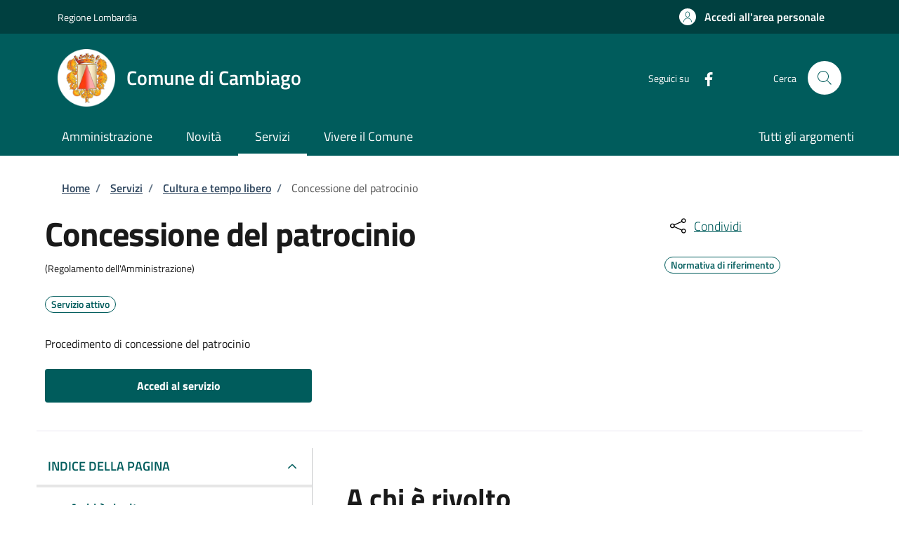

--- FILE ---
content_type: application/javascript
request_url: https://sportellotelematico.comune.cambiago.mi.it/sites/default/files/js/js_P3GEzi3U4VD_43pAYqJya4FyYuRduC65h2JevLfNN10.js?scope=footer&delta=4&language=it&theme=stu_italiagov&include=eJyFTlsSgjAMvFBpj8QEGjvRtKltQLy9YvEDHYaf7OwjyQ4iWrVA7kmBCRwmGBg7YO5UhJVyNaMUdL5MGdiOwgy54k70BCzBwhWWplNSLOntXO8Tlqe9SIkGF2VKt-_SRk0ElSiugak69RDIuwJKKXTIGDHpR28Vg8xux8wDh_WB27D1-BW3Q9ajAnE9822FGU9DKiHwcSxirRCOfclKkv67rOMFBpufig
body_size: 8180
content:
/* @license GPL-2.0-or-later https://www.drupal.org/licensing/faq */
(function($,Drupal){'use strict';Drupal.webform=Drupal.webform||{};Drupal.webform.scrollTopOffset=Drupal.webform.scrollTopOffset||($('#toolbar-administration').length?140:10);Drupal.webformScrollTop=function(element,target){if(!target)return;var $element=$(element);var offset=$element.offset();var $scrollTarget=$element;while($scrollTarget.scrollTop()===0&&$($scrollTarget).parent())$scrollTarget=$scrollTarget.parent();if(target==='page'&&$scrollTarget.length&&$scrollTarget[0].tagName==='HTML'){var rect=$($scrollTarget)[0].getBoundingClientRect();if(!(rect.top>=0&&rect.left>=0&&rect.bottom<=$(window).height()&&rect.right<=$(window).width()))$scrollTarget.animate({scrollTop:0},500);}else{if(offset.top-Drupal.webform.scrollTopOffset<$scrollTarget.scrollTop())$scrollTarget.animate({scrollTop:(offset.top-Drupal.webform.scrollTopOffset)},500);}};Drupal.webformScrolledIntoView=function($element){if(!Drupal.webformIsScrolledIntoView($element))$('html, body').animate({scrollTop:$element.offset().top-Drupal.webform.scrollTopOffset},500);};Drupal.webformIsScrolledIntoView=function(element){var docViewTop=$(window).scrollTop();var docViewBottom=docViewTop+$(window).height();var elemTop=$(element).offset().top;var elemBottom=elemTop+$(element).height();return ((elemBottom<=docViewBottom)&&(elemTop>=docViewTop));};})(jQuery,Drupal);;
(function($,Drupal,drupalSettings,once){'use strict';Drupal.webform=Drupal.webform||{};Drupal.webform.ajax=Drupal.webform.ajax||{};Drupal.webform.ajax.scrollTopOffset=Drupal.webform.ajax.scrollTopOffset||($('#toolbar-administration').length?140:10);Drupal.webform.scrollTopOffset=Drupal.webform.ajax.scrollTopOffset;Drupal.behaviors.webformAjaxLink={attach:function(context){$(once('webform-ajax-link','.webform-ajax-link',context)).each(function(){var element_settings={};element_settings.progress={type:'fullscreen'};var href=$(this).attr('href');if(href){element_settings.url=href;element_settings.event='click';}element_settings.dialogType=$(this).data('dialog-type');element_settings.dialogRenderer=$(this).data('dialog-renderer');element_settings.dialog=$(this).data('dialog-options');element_settings.base=$(this).attr('id');element_settings.element=this;Drupal.ajax(element_settings);if(element_settings.dialogRenderer==='off_canvas')$(this).on('click',function(){$('.ui-dialog.webform-ui-dialog:visible').find('.ui-dialog-content').dialog('close');});});}};Drupal.behaviors.webformAjaxHash={attach:function(context){$(once('webform-ajax-hash','[data-hash]',context)).each(function(){var hash=$(this).data('hash');if(hash)$(this).on('click',function(){location.hash=$(this).data('hash');});});}};Drupal.behaviors.webformConfirmationBackAjax={attach:function(context){$(once('webform-confirmation-back-ajax','.js-webform-confirmation-back-link-ajax',context)).on('click',function(event){var $form=$(this).parents('form');$form.find('.js-webform-confirmation-back-submit-ajax').trigger('click');var $progress_indicator=$form.find('.ajax-progress');if($progress_indicator)$(this).after($progress_indicator);event.preventDefault();event.stopPropagation();});}};var updateKey;var addElement;Drupal.AjaxCommands.prototype.webformInsert=function(ajax,response,status){this.insert(ajax,response,status);if(addElement){var addSelector=(addElement==='_root_')?'#webform-ui-add-element':'[data-drupal-selector="edit-webform-ui-elements-'+addElement+'-add"]';$(addSelector).trigger('click');}if(!addElement&&updateKey){var $element=$('tr[data-webform-key="'+updateKey+'"]');$element.addClass('color-success');setTimeout(function(){$element.removeClass('color-success');},3000);$element.find(':tabbable:not(.tabledrag-handle)').eq(0).trigger('focus');Drupal.webformScrolledIntoView($element);}else $('#main-content').trigger('focus');var $wrapper=$(response.selector);if($wrapper.parents('.ui-dialog').length===0){var $messages=$wrapper.find('.messages');if(addElement)$messages.remove();else{if($messages.length){var $floatingMessage=$('#webform-ajax-messages');if($floatingMessage.length===0){$floatingMessage=$('<div id="webform-ajax-messages" class="webform-ajax-messages"></div>');$('body').append($floatingMessage);}if($floatingMessage.is(':animated'))$floatingMessage.stop(true,true);$floatingMessage.html($messages).show().delay(3000).fadeOut(1000);}}}updateKey=null;addElement=null;};Drupal.AjaxCommands.prototype.webformScrollTop=function(ajax,response){Drupal.webformScrollTop(response.selector,response.target);var $form=$(response.selector+'-content').find('form');if(!$form.hasClass('js-webform-autofocus'))$(response.selector+'-content').trigger('focus');};Drupal.AjaxCommands.prototype.webformRefresh=function(ajax,response,status){var a=document.createElement('a');a.href=response.url;var forceReload=(response.url.match(/\?reload=([^&]+)($|&)/))?RegExp.$1:null;if(forceReload){response.url=response.url.replace(/\?reload=([^&]+)($|&)/,'');this.redirect(ajax,response,status);return;}if(a.pathname===window.location.pathname&&$('.webform-ajax-refresh').length){updateKey=(response.url.match(/[?|&]update=([^&]+)($|&)/))?RegExp.$1:null;addElement=(response.url.match(/[?|&]add_element=([^&]+)($|&)/))?RegExp.$1:null;$('.webform-ajax-refresh').trigger('click');}else{if(Drupal.behaviors.webformUnsaved)Drupal.behaviors.webformUnsaved.clear();if(drupalSettings.webform_share&&drupalSettings.webform_share.page)window.top.location=response.url;else this.redirect(ajax,response,status);}};Drupal.AjaxCommands.prototype.webformCloseDialog=function(ajax,response,status){if($('#drupal-off-canvas').length){$('#drupal-off-canvas').remove();$('body').removeClass('js-tray-open');$(document).off('.off-canvas');$(window).off('.off-canvas');var edge=document.documentElement.dir==='rtl'?'left':'right';var $mainCanvasWrapper=$('[data-off-canvas-main-canvas]');$mainCanvasWrapper.css('padding-'+edge,0);$(window).trigger('resize.tabs');}if($(response.selector).hasClass('ui-dialog-content'))this.closeDialog(ajax,response,status);};Drupal.AjaxCommands.prototype.webformConfirmReload=function(ajax,response){if(window.confirm(response.message))window.location.reload(true);};})(jQuery,Drupal,drupalSettings,once);;
(function($,Drupal){'use strict';Drupal.behaviors.webformDetailsInvalid={attach:function(context){$('details :input',context).on('invalid',function(){$(this).parents('details:not([open])').children('summary').trigger('click');if(Drupal.webform&&Drupal.webform.detailsToggle)Drupal.webform.detailsToggle.setDetailsToggleLabel($(this.form));});}};})(jQuery,Drupal);;
(function($,Drupal,once){'use strict';var hasLocalStorage=(function(){try{localStorage.setItem('webform','webform');localStorage.removeItem('webform');return true;}catch(e){return false;}}());Drupal.behaviors.webformDetailsSave={attach:function(context){if(!hasLocalStorage)return;$(once('webform-details-summary-save','details > summary',context)).on('click',function(){var $details=$(this).parent();if($details[0].hasAttribute('data-webform-details-nosave'))return;var name=Drupal.webformDetailsSaveGetName($details);if(!name)return;var open=($details.attr('open')!=='open')?'1':'0';localStorage.setItem(name,open);});$(once('webform-details-save','details',context)).each(function(){var $details=$(this);var name=Drupal.webformDetailsSaveGetName($details);if(!name)return;var open=localStorage.getItem(name);if(open===null)return;if(open==='1')$details.attr('open','open');else $details.removeAttr('open');});}};Drupal.webformDetailsSaveGetName=function($details){if(!hasLocalStorage)return '';if($details.hasClass('vertical-tabs__pane'))return '';var webformId=$details.attr('data-webform-element-id');if(webformId)return 'Drupal.webform.'+webformId.replace('--','.');var detailsId=$details.attr('id');if(!detailsId)return '';var $form=$details.parents('form');if(!$form.length||!$form.attr('id'))return '';var formId=$form.attr('id');if(!formId)return '';formId=formId.replace(/--.+?$/,'').replace(/-/g,'_');detailsId=detailsId.replace(/--.+?$/,'').replace(/-/g,'_');return 'Drupal.webform.'+formId+'.'+detailsId;};})(jQuery,Drupal,once);;
(function($,Drupal,once){'use strict';Drupal.webform=Drupal.webform||{};Drupal.webform.detailsToggle=Drupal.webform.detailsToggle||{};Drupal.webform.detailsToggle.options=Drupal.webform.detailsToggle.options||{};Drupal.behaviors.webformDetailsToggle={attach:function(context){$(once('webform-details-toggle','.js-webform-details-toggle',context)).each(function(){var $form=$(this);var $tabs=$form.find('.webform-tabs');var selector=($tabs.length)?'.webform-tab':'.js-webform-details-toggle, .webform-elements';var $details=$form.find('details').filter(function(){var $parents=$(this).parentsUntil(selector);return ($parents.find('details').length===0);});if($details.length<2)return;var options=$.extend({button:'<button type="button" class="webform-details-toggle-state"></button>'},Drupal.webform.detailsToggle.options);var $toggle=$(options.button).attr('title',Drupal.t('Toggle details widget state.')).on('click',function(e){var $details=$form.find('details:not(.vertical-tabs__pane)');var $summary=$details.find('summary');var open;if(Drupal.webform.detailsToggle.isFormDetailsOpen($form)){$details.removeAttr('open');$summary.attr('aria-expanded','false');open=0;}else{$details.attr('open','open');$summary.attr('aria-expanded','true');open=1;}Drupal.webform.detailsToggle.setDetailsToggleLabel($form);if(Drupal.webformDetailsSaveGetName)$details.each(function(){var name=Drupal.webformDetailsSaveGetName($(this));if(name)localStorage.setItem(name,open);});}).wrap('<div class="webform-details-toggle-state-wrapper"></div>').parent();if($tabs.length)$tabs.find('.item-list:first-child').eq(0).before($toggle);else $details.eq(0).before($toggle);Drupal.webform.detailsToggle.setDetailsToggleLabel($form);});}};Drupal.webform.detailsToggle.isFormDetailsOpen=function($form){return ($form.find('details[open]').length===$form.find('details').length);};Drupal.webform.detailsToggle.setDetailsToggleLabel=function($form){var isOpen=Drupal.webform.detailsToggle.isFormDetailsOpen($form);var label=(isOpen)?Drupal.t('Collapse all'):Drupal.t('Expand all');$form.find('.webform-details-toggle-state').html(label);var text=(isOpen)?Drupal.t('All details have been expanded.'):Drupal.t('All details have been collapsed.');Drupal.announce(text);};})(jQuery,Drupal,once);;
(function($,Drupal,once){'use strict';var hasLocalStorage=(function(){try{localStorage.setItem('webform','webform');localStorage.removeItem('webform');return true;}catch(e){return false;}}());var hasSessionStorage=(function(){try{sessionStorage.setItem('webform','webform');sessionStorage.removeItem('webform');return true;}catch(e){return false;}}());Drupal.behaviors.webformMessageClose={attach:function(context){$(once('webform-message--close','.js-webform-message--close',context)).each(function(){var $element=$(this);var id=$element.attr('data-message-id');var storage=$element.attr('data-message-storage');var effect=$element.attr('data-message-close-effect')||'hide';switch(effect){case 'slide':effect='slideUp';break;case 'fade':effect='fadeOut';break;}if(isClosed($element,storage,id))return;if($element.attr('style')!=='display: none;'&&!$element.hasClass('js-webform-states-hidden'))$element.show();$element.find('.js-webform-message__link').on('click',function(event){$element[effect]();setClosed($element,storage,id);$element.trigger('close');event.preventDefault();});});}};function isClosed($element,storage,id){if(!id||!storage)return false;switch(storage){case 'local':if(hasLocalStorage)return localStorage.getItem('Drupal.webform.message.'+id)||false;return false;case 'session':if(hasSessionStorage)return sessionStorage.getItem('Drupal.webform.message.'+id)||false;return false;default:return false;}}function setClosed($element,storage,id){if(!id||!storage)return;switch(storage){case 'local':if(hasLocalStorage)localStorage.setItem('Drupal.webform.message.'+id,true);break;case 'session':if(hasSessionStorage)sessionStorage.setItem('Drupal.webform.message.'+id,true);break;case 'user':case 'state':case 'custom':$.get($element.find('.js-webform-message__link').attr('href'));return true;}}})(jQuery,Drupal,once);;
(function($,Drupal){'use strict';Drupal.behaviors.webformOptionsButtons={attach:function(context){$(context).find('label.webform-options-display-buttons-label > input[type="checkbox"], label.webform-options-display-buttons-label > input[type="radio"]').each(function(){var $input=$(this);var $label=$input.parent();$input.detach().insertBefore($label);});}};})(jQuery,Drupal);;
(function($,Drupal){'use strict';var isChrome=(/chrom(e|ium)/.test(window.navigator.userAgent.toLowerCase()));if(isChrome){var backButton=false;if(window.performance){var navEntries=window.performance.getEntriesByType('navigation');if(navEntries.length>0&&navEntries[0].type==='back_forward')backButton=true;else{if(window.performance.navigation&&window.performance.navigation.type===window.performance.navigation.TYPE_BACK_FORWARD)backButton=true;}}if(backButton){var attachBehaviors=Drupal.attachBehaviors;Drupal.attachBehaviors=function(context,settings){setTimeout(function(){attachBehaviors(context,settings);},300);};}}})(jQuery,Drupal);;
(function($,Drupal){const states={postponed:[]};Drupal.states=states;function invert(a,invertState){return invertState&&typeof a!=='undefined'?!a:a;}function compare(a,b){if(a===b)return typeof a==='undefined'?a:true;return typeof a==='undefined'||typeof b==='undefined';}function ternary(a,b){if(typeof a==='undefined')return b;if(typeof b==='undefined')return a;return a&&b;}Drupal.behaviors.states={attach(context,settings){const elements=once('states','[data-drupal-states]',context);const il=elements.length;for(let i=0;i<il;i++){const config=JSON.parse(elements[i].getAttribute('data-drupal-states'));Object.keys(config||{}).forEach((state)=>{new states.Dependent({element:$(elements[i]),state:states.State.sanitize(state),constraints:config[state]});});}while(states.postponed.length)states.postponed.shift()();}};states.Dependent=function(args){$.extend(this,{values:{},oldValue:null},args);this.dependees=this.getDependees();Object.keys(this.dependees||{}).forEach((selector)=>{this.initializeDependee(selector,this.dependees[selector]);});};states.Dependent.comparisons={RegExp(reference,value){return reference.test(value);},Function(reference,value){return reference(value);},Array(reference,value){if(!Array.isArray(value))return false;return JSON.stringify(reference.sort())===JSON.stringify(value.sort());},Array(reference,value){if(!Array.isArray(value))return false;reference=reference.map(String);value=value.map(String);return Object.entries(reference).every(([key,referenceValue])=>value.includes(referenceValue));},Number(reference,value){return typeof value==='string'?compare(reference.toString(),value):compare(reference,value);}};states.Dependent.prototype={initializeDependee(selector,dependeeStates){this.values[selector]={};Object.keys(dependeeStates).forEach((i)=>{let state=dependeeStates[i];if($.inArray(state,dependeeStates)===-1)return;state=states.State.sanitize(state);this.values[selector][state.name]=null;$(selector).on(`state:${state}`,{selector,state},(e)=>{this.update(e.data.selector,e.data.state,e.value);});new states.Trigger({selector,state});});},compare(reference,selector,state){const value=this.values[selector][state.name];if(reference.constructor.name in states.Dependent.comparisons)return states.Dependent.comparisons[reference.constructor.name](reference,value);return compare(reference,value);},update(selector,state,value){if(value!==this.values[selector][state.name]){this.values[selector][state.name]=value;this.reevaluate();}},reevaluate(){let value=this.verifyConstraints(this.constraints);if(value!==this.oldValue){this.oldValue=value;value=invert(value,this.state.invert);this.element.trigger({type:`state:${this.state}`,value,trigger:true});}},verifyConstraints(constraints,selector){let result;if(Array.isArray(constraints)){const hasXor=$.inArray('xor',constraints)===-1;const len=constraints.length;for(let i=0;i<len;i++)if(constraints[i]!=='xor'){const constraint=this.checkConstraints(constraints[i],selector,i);if(constraint&&(hasXor||result))return hasXor;result=result||constraint;}}else{if($.isPlainObject(constraints)){for(const n in constraints)if(constraints.hasOwnProperty(n)){result=ternary(result,this.checkConstraints(constraints[n],selector,n));if(result===false)return false;}}}return result;},checkConstraints(value,selector,state){if(typeof state!=='string'||/[0-9]/.test(state[0]))state=null;else{if(typeof selector==='undefined'){selector=state;state=null;}}if(state!==null){state=states.State.sanitize(state);return invert(this.compare(value,selector,state),state.invert);}return this.verifyConstraints(value,selector);},getDependees(){const cache={};const _compare=this.compare;this.compare=function(reference,selector,state){(cache[selector]||(cache[selector]=[])).push(state.name);};this.verifyConstraints(this.constraints);this.compare=_compare;return cache;}};states.Trigger=function(args){$.extend(this,args);if(this.state in states.Trigger.states){this.element=$(this.selector);if(!this.element.data(`trigger:${this.state}`))this.initialize();}};states.Trigger.prototype={initialize(){const trigger=states.Trigger.states[this.state];if(typeof trigger==='function')trigger.call(window,this.element);else Object.keys(trigger||{}).forEach((event)=>{this.defaultTrigger(event,trigger[event]);});this.element.data(`trigger:${this.state}`,true);},defaultTrigger(event,valueFn){let oldValue=valueFn.call(this.element);this.element.on(event,function(e){const value=valueFn.call(this.element,e);if(oldValue!==value){this.element.trigger({type:`state:${this.state}`,value,oldValue});oldValue=value;}}.bind(this));states.postponed.push(function(){this.element.trigger({type:`state:${this.state}`,value:oldValue,oldValue:null});}.bind(this));}};states.Trigger.states={empty:{keyup(){return this.val()==='';},change(){return this.val()==='';}},checked:{change(){let checked=false;this.each(function(){checked=$(this).prop('checked');return !checked;});return checked;}},value:{keyup(){if(this.length>1)return this.filter(':checked').val()||false;return this.val();},change(){if(this.length>1)return this.filter(':checked').val()||false;return this.val();}},collapsed:{collapsed(e){return typeof e!=='undefined'&&'value' in e?e.value:!this[0].hasAttribute('open');}}};states.State=function(state){this.pristine=state;this.name=state;let process=true;do{while(this.name.charAt(0)==='!'){this.name=this.name.substring(1);this.invert=!this.invert;}if(this.name in states.State.aliases)this.name=states.State.aliases[this.name];else process=false;}while(process);};states.State.sanitize=function(state){if(state instanceof states.State)return state;return new states.State(state);};states.State.aliases={enabled:'!disabled',invisible:'!visible',invalid:'!valid',untouched:'!touched',optional:'!required',filled:'!empty',unchecked:'!checked',irrelevant:'!relevant',expanded:'!collapsed',open:'!collapsed',closed:'collapsed',readwrite:'!readonly'};states.State.prototype={invert:false,toString(){return this.name;}};const $document=$(document);$document.on('state:disabled',(e)=>{const tagsSupportDisable='button, fieldset, optgroup, option, select, textarea, input';if(e.trigger)$(e.target).closest('.js-form-item, .js-form-submit, .js-form-wrapper').toggleClass('form-disabled',e.value).find(tagsSupportDisable).addBack(tagsSupportDisable).prop('disabled',e.value);});$document.on('state:readonly',(e)=>{if(e.trigger)$(e.target).closest('.js-form-item, .js-form-submit, .js-form-wrapper').toggleClass('form-readonly',e.value).find('input, textarea').prop('readonly',e.value);});$document.on('state:required',(e)=>{if(e.trigger)if(e.value){const label=`label${e.target.id?`[for=${e.target.id}]`:''}`;const $label=$(e.target).attr({required:'required','aria-required':'true'}).closest('.js-form-item, .js-form-wrapper').find(label);if(!$label.hasClass('js-form-required').length)$label.addClass('js-form-required form-required');}else $(e.target).removeAttr('required aria-required').closest('.js-form-item, .js-form-wrapper').find('label.js-form-required').removeClass('js-form-required form-required');});$document.on('state:visible',(e)=>{if(e.trigger){let $element=$(e.target).closest('.js-form-item, .js-form-submit, .js-form-wrapper');if(e.target.tagName==='A')$element=$(e.target);$element.toggle(e.value);}});$document.on('state:checked',(e)=>{if(e.trigger)$(e.target).closest('.js-form-item, .js-form-wrapper').find('input').prop('checked',e.value).trigger('change');});$document.on('state:collapsed',(e)=>{if(e.trigger)if(e.target.hasAttribute('open')===e.value)$(e.target).find('> summary').trigger('click');});})(jQuery,Drupal);;
(function($,Drupal,once){'use strict';Drupal.webform=Drupal.webform||{};Drupal.webform.states=Drupal.webform.states||{};Drupal.webform.states.slideDown=Drupal.webform.states.slideDown||{};Drupal.webform.states.slideDown.duration='slow';Drupal.webform.states.slideUp=Drupal.webform.states.slideUp||{};Drupal.webform.states.slideUp.duration='fast';$.fn.hasData=function(data){return (typeof this.data(data)!=='undefined');};$.fn.isWebform=function(){return $(this).closest('form.webform-submission-form, form[id^="webform"], form[data-is-webform]').length?true:false;};$.fn.isWebformElement=function(){return ($(this).isWebform()||$(this).closest('[data-is-webform-element]').length)?true:false;};Drupal.states.Trigger.states.empty.change=function change(){return this.val()==='';};var states=Drupal.states;Drupal.states.Dependent.prototype.compare=function compare(reference,selector,state){var value=this.values[selector][state.name];var name=reference.constructor.name;if(!name){name=$.type(reference);name=name.charAt(0).toUpperCase()+name.slice(1);}if(name in states.Dependent.comparisons)return states.Dependent.comparisons[name](reference,value);if(reference.constructor.name in states.Dependent.comparisons)return states.Dependent.comparisons[reference.constructor.name](reference,value);return _compare2(reference,value);};function _compare2(a,b){if(a===b)return typeof a==='undefined'?a:true;return typeof a==='undefined'||typeof b==='undefined';}Drupal.states.Dependent.comparisons.Object=function(reference,value){if('pattern' in reference)return (new RegExp(reference['pattern'])).test(value);else if('!pattern' in reference)return !((new RegExp(reference['!pattern'])).test(value));else if('less' in reference)return (value!==''&&parseFloat(reference['less'])>parseFloat(value));else if('less_equal' in reference)return (value!==''&&parseFloat(reference['less_equal'])>=parseFloat(value));else if('greater' in reference)return (value!==''&&parseFloat(reference['greater'])<parseFloat(value));else if('greater_equal' in reference)return (value!==''&&parseFloat(reference['greater_equal'])<=parseFloat(value));else if('between' in reference||'!between' in reference){if(value==='')return false;var between=reference['between']||reference['!between'];var betweenParts=between.split(':');var greater=betweenParts[0];var less=(typeof betweenParts[1]!=='undefined')?betweenParts[1]:null;var isGreaterThan=(greater===null||greater===''||parseFloat(value)>=parseFloat(greater));var isLessThan=(less===null||less===''||parseFloat(value)<=parseFloat(less));var result=(isGreaterThan&&isLessThan);return (reference['!between'])?!result:result;}else return reference.indexOf(value)!==false;};var $document=$(document);$document.on('state:required',function(e){if(e.trigger&&$(e.target).isWebformElement()){var $target=$(e.target);toggleRequired($target.find('input[type="file"]'),e.value);if($target.is('.js-form-type-radios, .js-form-type-webform-radios-other, .js-webform-type-radios, .js-webform-type-webform-radios-other, .js-webform-type-webform-entity-radios, .webform-likert-table')){$target.toggleClass('required',e.value);toggleRequired($target.find('input[type="radio"]'),e.value);}if($target.is('.js-form-type-checkboxes, .js-form-type-webform-checkboxes-other, .js-webform-type-checkboxes, .js-webform-type-webform-checkboxes-other')){$target.toggleClass('required',e.value);var $checkboxes=$target.find('input[type="checkbox"]');if(e.value){$checkboxes.on('click',statesCheckboxesRequiredEventHandler);checkboxesRequired($target);}else{$checkboxes.off('click',statesCheckboxesRequiredEventHandler);toggleRequired($checkboxes,false);}}if($target.is('.js-webform-tableselect')){$target.toggleClass('required',e.value);var isMultiple=$target.is('[multiple]');if(isMultiple){var $tbody=$target.find('tbody');var $checkboxes=$tbody.find('input[type="checkbox"]');copyRequireMessage($target,$checkboxes);if(e.value){$checkboxes.on('click change',statesCheckboxesRequiredEventHandler);checkboxesRequired($tbody);}else{$checkboxes.off('click change ',statesCheckboxesRequiredEventHandler);toggleRequired($tbody,false);}}else{var $radios=$target.find('input[type="radio"]');copyRequireMessage($target,$radios);toggleRequired($radios,e.value);}}if($target.is('.js-form-type-webform-select-other, .js-webform-type-webform-select-other')){var $select=$target.find('select');toggleRequired($select,e.value);copyRequireMessage($target,$select);}if($target.find('> label:not([for])').length)$target.find('> label').toggleClass('js-form-required form-required',e.value);if($target.is('.js-webform-type-radios, .js-webform-type-checkboxes, fieldset'))$target.find('legend span.fieldset-legend:not(.visually-hidden),legend span.fieldset__label:not(.visually-hidden)').toggleClass('js-form-required form-required',e.value);if($target.is('fieldset'))$target.removeAttr('required aria-required');}});$document.on('state:checked',function(e){if(e.trigger)$(e.target).trigger('change');});$document.on('state:readonly',function(e){if(e.trigger&&$(e.target).isWebformElement()){$(e.target).prop('readonly',e.value).closest('.js-form-item, .js-form-wrapper').toggleClass('webform-readonly',e.value).find('input, textarea').prop('readonly',e.value);$(e.target).trigger('webform:readonly').find('select, input, textarea, button').trigger('webform:readonly');}});$document.on('state:visible state:visible-slide',function(e){if(e.trigger&&$(e.target).isWebformElement())if(e.value)$(':input',e.target).addBack().each(function(){restoreValueAndRequired(this);triggerEventHandlers(this);});else $(':input',e.target).addBack().each(function(){backupValueAndRequired(this);clearValueAndRequired(this);triggerEventHandlers(this);});});$document.on('state:visible-slide',function(e){if(e.trigger&&$(e.target).isWebformElement()){var effect=e.value?'slideDown':'slideUp';var duration=Drupal.webform.states[effect].duration;$(e.target).closest('.js-form-item, .js-form-submit, .js-form-wrapper')[effect](duration);}});Drupal.states.State.aliases['invisible-slide']='!visible-slide';$document.on('state:disabled',function(e){if(e.trigger&&$(e.target).isWebformElement()){$(e.target).prop('disabled',e.value).closest('.js-form-item, .js-form-submit, .js-form-wrapper').toggleClass('form-disabled',e.value).find('select, input, textarea, button').prop('disabled',e.value);var fileElements=$(e.target).find(':input[type="hidden"][name$="[fids]"]');if(fileElements.length){if($(e.target).is('fieldset'))$(e.target).prop('disabled',false);fileElements.removeAttr('disabled');}$(e.target).trigger('webform:disabled').find('select, input, textarea, button').trigger('webform:disabled');}});Drupal.behaviors.webformCheckboxesRequired={attach:function(context){$(once('webform-checkboxes-required','.js-form-type-checkboxes.required, .webform-term-checkboxes.required, .js-form-type-webform-checkboxes-other.required, .js-webform-type-checkboxes.required, .js-webform-type-webform-checkboxes-other.required, .js-webform-type-webform-radios-other.checkboxes',context)).each(function(){var $element=$(this);$element.find('input[type="checkbox"]').on('click',statesCheckboxesRequiredEventHandler);setTimeout(function(){checkboxesRequired($element);});});}};Drupal.behaviors.webformRadiosRequired={attach:function(context){$(once('webform-radios-required','.js-form-type-radios, .js-form-type-webform-radios-other, .js-webform-type-radios, .js-webform-type-webform-radios-other, .js-webform-type-webform-entity-radios, .js-webform-type-webform-scale',context)).each(function(){var $element=$(this);setTimeout(function(){radiosRequired($element);});});}};Drupal.behaviors.webformTableSelectRequired={attach:function(context){$(once('webform-tableselect-required','.js-webform-tableselect.required',context)).each(function(){var $element=$(this);var $tbody=$element.find('tbody');var isMultiple=$element.is('[multiple]');if(isMultiple)$tbody.find('input[type="checkbox"]').on('click change',function(){checkboxesRequired($tbody);});setTimeout(function(){isMultiple?checkboxesRequired($tbody):radiosRequired($element);});});}};function checkboxesRequired($element){var $firstCheckbox=$element.find('input[type="checkbox"]').first();var isChecked=$element.find('input[type="checkbox"]').is(':checked');toggleRequired($firstCheckbox,!isChecked);copyRequireMessage($element,$firstCheckbox);}function radiosRequired($element){var $radios=$element.find('input[type="radio"]');var isRequired=$element.hasClass('required');toggleRequired($radios,isRequired);copyRequireMessage($element,$radios);}function statesCheckboxesRequiredEventHandler(){var $element=$(this).closest('.js-webform-type-checkboxes, .js-webform-type-webform-checkboxes-other, .js-webform-type-webform-term-checkboxes, .js-webform-tableselect tbody');checkboxesRequired($element);}function triggerEventHandlers(input){var $input=$(input);var type=input.type;var tag=input.tagName.toLowerCase();var extraParameters=['webform.states'];if(type==='checkbox'||type==='radio')$input.trigger('change',extraParameters).trigger('blur',extraParameters);else if(tag==='select'){if($input.closest('.webform-type-address').length){if(!$input.data('webform-states-address-initialized')&&$input.attr('autocomplete')==='country'&&$input.val()===$input.find("option[selected]").attr('value'))return;$input.data('webform-states-address-initialized',true);}$input.trigger('change',extraParameters).trigger('blur',extraParameters);}else{if(type!=='submit'&&type!=='button'&&type!=='file'){var hasInputMask=($.fn.inputmask&&$input.hasClass('js-webform-input-mask'));hasInputMask&&$input.inputmask('remove');$input.trigger('input',extraParameters).trigger('change',extraParameters).trigger('keydown',extraParameters).trigger('keyup',extraParameters).trigger('blur',extraParameters);hasInputMask&&$input.inputmask();}}}function backupValueAndRequired(input){var $input=$(input);var type=input.type;var tag=input.tagName.toLowerCase();if($input.prop('required')&&!$input.hasData('webform-required'))$input.data('webform-required',true);if(!$input.hasData('webform-value'))if(type==='checkbox'||type==='radio')$input.data('webform-value',$input.prop('checked'));else if(tag==='select'){var values=[];$input.find('option:selected').each(function(i,option){values[i]=option.value;});$input.data('webform-value',values);}else{if(type!=='submit'&&type!=='button')$input.data('webform-value',input.value);}}function restoreValueAndRequired(input){var $input=$(input);var value=$input.data('webform-value');if(typeof value!=='undefined'){var type=input.type;var tag=input.tagName.toLowerCase();if(type==='checkbox'||type==='radio')$input.prop('checked',value);else if(tag==='select')$.each(value,function(i,option_value){option_value=option_value.replace(/'/g,"\\\'");$input.find("option[value='"+option_value+"']").prop('selected',true);});else{if(type!=='submit'&&type!=='button')input.value=value;}$input.removeData('webform-value');}var required=$input.data('webform-required');if(typeof required!=='undefined'){if(required)$input.prop('required',true);$input.removeData('webform-required');}}function clearValueAndRequired(input){var $input=$(input);if($input.closest('[data-webform-states-no-clear]').length)return;var type=input.type;var tag=input.tagName.toLowerCase();if(type==='checkbox'||type==='radio')$input.prop('checked',false);else if(tag==='select')if($input.find('option[value=""]').length)$input.val('');else input.selectedIndex=-1;else{if(type!=='submit'&&type!=='button')input.value=(type==='color')?'#000000':'';}$input.prop('required',false);}function toggleRequired($input,required){var isCheckboxOrRadio=($input.attr('type')==='radio'||$input.attr('type')==='checkbox');if(required)if(isCheckboxOrRadio)$input.attr({'required':'required'});else $input.attr({'required':'required','aria-required':'true'});else{if(isCheckboxOrRadio)$input.removeAttr('required');else $input.removeAttr('required aria-required');$input.each(function(){this.setCustomValidity&&this.setCustomValidity('');});}}function copyRequireMessage($source,$destination){if($source.attr('data-msg-required'))$destination.attr('data-msg-required',$source.attr('data-msg-required'));}})(jQuery,Drupal,once);;
(function($,Drupal,once){'use strict';Drupal.behaviors.webformRemoveFormSingleSubmit={attach:function attach(){function onFormSubmit(e){var $form=$(e.currentTarget);$form.removeAttr('data-drupal-form-submit-last');}$(once('webform-single-submit','body')).on('submit.singleSubmit','form.webform-remove-single-submit',onFormSubmit);}};Drupal.behaviors.webformDisableAutoSubmit={attach:function(context){$(once('webform-disable-autosubmit',$('.js-webform-disable-autosubmit input').not(':button, :submit, :reset, :image, :file'))).on('keyup keypress',function(e){if(e.which===13){e.preventDefault();return false;}});}};Drupal.behaviors.webformRequiredError={attach:function(context){$(once('webform-required-error',$(context).find(':input[data-webform-required-error], :input[data-webform-pattern-error]'))).on('invalid',function(){this.setCustomValidity('');if(this.valid)return;if(this.validity.patternMismatch&&$(this).attr('data-webform-pattern-error'))this.setCustomValidity($(this).attr('data-webform-pattern-error'));else{if(this.validity.valueMissing&&$(this).attr('data-webform-required-error'))this.setCustomValidity($(this).attr('data-webform-required-error'));}}).on('input change',function(){var name=$(this).attr('name');$(this.form).find(':input[name="'+name+'"]').each(function(){this.setCustomValidity('');});});}};$(document).on('state:required',function(e){$(e.target).filter(':input[data-webform-required-error]').each(function(){this.setCustomValidity('');});});})(jQuery,Drupal,once);;
